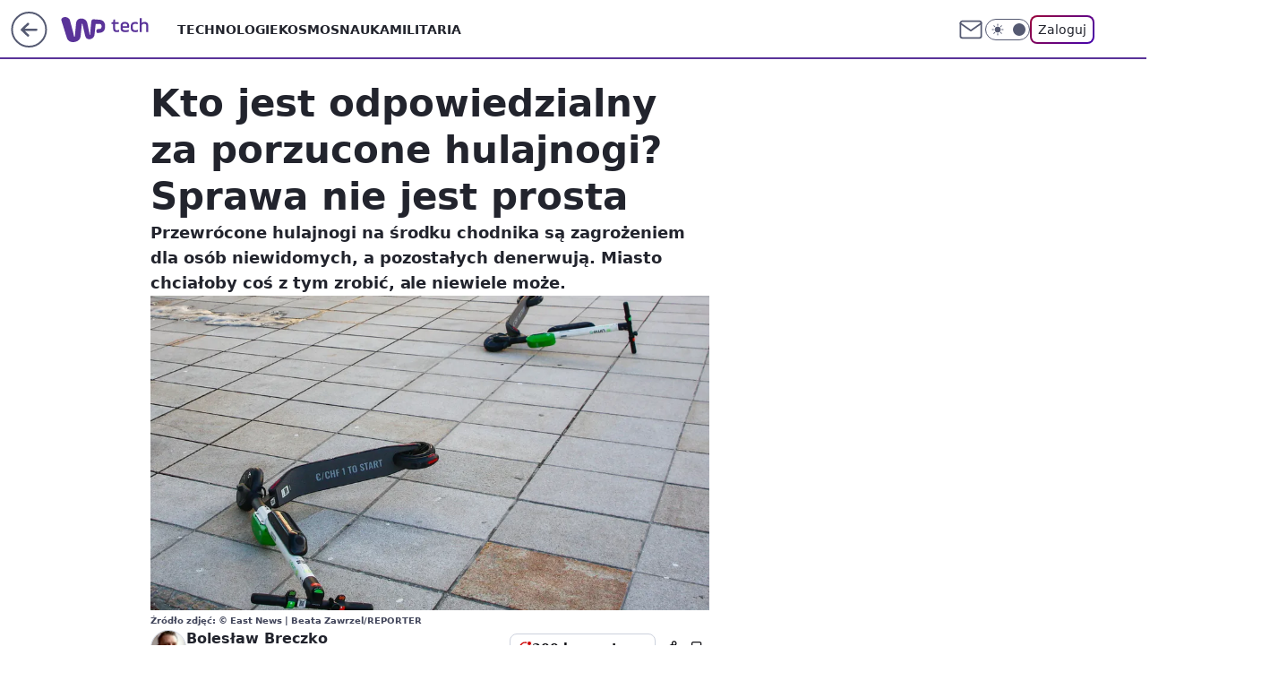

--- FILE ---
content_type: application/javascript
request_url: https://rek.www.wp.pl/gaf.js?rv=2&sn=tech&pvid=f25a07a972293427a922&rekids=234802&whbid-test=1&phtml=tech.wp.pl%2Fkto-jest-odpowiedzialny-za-porzucone-hulajnogi-sprawa-nie-jest-prosta%2C6349720722728577a&abtest=adtech%7CPRGM-1047%7CA%3Badtech%7CPU-335%7CA%3Badtech%7CPRG-3468%7CB%3Badtech%7CPRGM-1036%7CD%3Badtech%7CFP-76%7CA%3Badtech%7CPRGM-1356%7CC%3Badtech%7CPRGM-1419%7CB%3Badtech%7CPRGM-1589%7CB%3Badtech%7CPRGM-1576%7CB%3Badtech%7CPRGM-1443%7CA%3Badtech%7CPRGM-1421%7CA%3Badtech%7CPRGM-1587%7CD%3Badtech%7CPRGM-1215%7CC&PWA_adbd=0&darkmode=0&highLayout=0&layout=wide&navType=navigate&cdl=0&ctype=article&ciab=IAB19%2CIAB-v3-669%2CIAB20&cid=6349720722728577&csystem=ncr&cdate=2019-02-15&REKtagi=wiadomosci%3Blime%3Bhulajnogi_elektryczne&vw=1280&vh=720&p1=0&spin=txb52qd9&bcv=2
body_size: 5780
content:
txb52qd9({"spin":"txb52qd9","bunch":234802,"context":{"dsa":false,"minor":false,"bidRequestId":"915095c0-ad51-44fa-81e9-28095f3ab4c6","maConfig":{"timestamp":"2026-01-15T08:59:46.335Z"},"dfpConfig":{"timestamp":"2026-01-15T11:58:29.480Z"},"sda":[],"targeting":{"client":{},"server":{},"query":{"PWA_adbd":"0","REKtagi":"wiadomosci;lime;hulajnogi_elektryczne","abtest":"adtech|PRGM-1047|A;adtech|PU-335|A;adtech|PRG-3468|B;adtech|PRGM-1036|D;adtech|FP-76|A;adtech|PRGM-1356|C;adtech|PRGM-1419|B;adtech|PRGM-1589|B;adtech|PRGM-1576|B;adtech|PRGM-1443|A;adtech|PRGM-1421|A;adtech|PRGM-1587|D;adtech|PRGM-1215|C","bcv":"2","cdate":"2019-02-15","cdl":"0","ciab":"IAB19,IAB-v3-669,IAB20","cid":"6349720722728577","csystem":"ncr","ctype":"article","darkmode":"0","highLayout":"0","layout":"wide","navType":"navigate","p1":"0","phtml":"tech.wp.pl/kto-jest-odpowiedzialny-za-porzucone-hulajnogi-sprawa-nie-jest-prosta,6349720722728577a","pvid":"f25a07a972293427a922","rekids":"234802","rv":"2","sn":"tech","spin":"txb52qd9","vh":"720","vw":"1280","whbid-test":"1"}},"directOnly":0,"geo":{"country":"840","region":"","city":""},"statid":"","mlId":"","rshsd":"2","isRobot":false,"curr":{"EUR":4.2192,"USD":3.6346,"CHF":4.5302,"GBP":4.8692},"rv":"2","status":{"advf":2,"ma":2,"ma_ads-bidder":2,"ma_cpv-bidder":2,"ma_high-cpm-bidder":2}},"slots":{"11":{"delivered":"1","campaign":null,"dfpConfig":{"placement":"/89844762/Desktop_Tech.wp.pl_x11_art","roshash":"CGJM","ceil":100,"sizes":[[336,280],[640,280],[300,250]],"namedSizes":["fluid"],"div":"div-gpt-ad-x11-art","targeting":{"DFPHASH":"AEHK","emptygaf":"0"},"gfp":"CGJM"}},"12":{"delivered":"1","campaign":null,"dfpConfig":{"placement":"/89844762/Desktop_Tech.wp.pl_x12_art","roshash":"CGJM","ceil":100,"sizes":[[336,280],[640,280],[300,250]],"namedSizes":["fluid"],"div":"div-gpt-ad-x12-art","targeting":{"DFPHASH":"AEHK","emptygaf":"0"},"gfp":"CGJM"}},"13":{"delivered":"1","campaign":null,"dfpConfig":{"placement":"/89844762/Desktop_Tech.wp.pl_x13_art","roshash":"CGJM","ceil":100,"sizes":[[336,280],[640,280],[300,250]],"namedSizes":["fluid"],"div":"div-gpt-ad-x13-art","targeting":{"DFPHASH":"AEHK","emptygaf":"0"},"gfp":"CGJM"}},"14":{"delivered":"1","campaign":null,"dfpConfig":{"placement":"/89844762/Desktop_Tech.wp.pl_x14_art","roshash":"CGJM","ceil":100,"sizes":[[336,280],[640,280],[300,250]],"namedSizes":["fluid"],"div":"div-gpt-ad-x14-art","targeting":{"DFPHASH":"AEHK","emptygaf":"0"},"gfp":"CGJM"}},"15":{"lazy":1,"delivered":"1","campaign":{"id":"188277","adm":{"bunch":"234802","creations":[{"height":200,"scalable":"1","showLabel":true,"src":"https://mamc.wpcdn.pl/188277/1768218722426/pudelek-wosp-vB-750x200.jpg","trackers":{"click":[""],"cview":["//ma.wp.pl/ma.gif?clid=36d4f1d950aab392a9c26b186b340e10\u0026SN=tech\u0026pvid=f25a07a972293427a922\u0026action=cvimp\u0026pg=tech.wp.pl\u0026par=bidReqID%3D915095c0-ad51-44fa-81e9-28095f3ab4c6%26org_id%3D25%26is_robot%3D0%26geo%3D840%253B%253B%26bidTimestamp%3D1768611632%26device%3DPERSONAL_COMPUTER%26targetDomain%3Dallegro.pl%26pricingModel%3DLFRVWWqfoRLeNeEZnpLi_3PS8BFfF392wJDiYw0JNjE%26partnerID%3D%26bidderID%3D11%26medium%3Ddisplay%26platform%3D8%26ip%3Dr3TkRkv5-4GkUhiZOzuQXz1ipRvwRxEGuspIJi-u_Sk%26slotID%3D015%26client_id%3D38851%26hBudgetRate%3DCFILORU%26domain%3Dtech.wp.pl%26cur%3DPLN%26test%3D0%26seatFee%3DDnJtTWPwk2KOTnvlsB6r1z1iF4HAdjZyH2K2tDgzjFY%26emission%3D3044803%26order%3D266039%26editedTimestamp%3D1768218902%26is_adblock%3D0%26utility%3DLGaA4R2L8gMO1_Xj6m522itYsQdxD0BQyZkpojgc80YjXLpO-MD_LCZYBuq0a5CF%26rekid%3D234802%26slotSizeWxH%3D750x200%26creationID%3D1470127%26seatID%3D36d4f1d950aab392a9c26b186b340e10%26billing%3Dcpv%26iabPageCategories%3D%26conversionValue%3D0%26userID%3D__UNKNOWN_TELL_US__%26inver%3D2%26iabSiteCategories%3D%26ttl%3D1768698032%26sn%3Dtech%26hBidPrice%3DCFILORU%26ssp%3Dwp.pl%26publisherID%3D308%26workfID%3D188277%26tpID%3D1402616%26source%3DTG%26contentID%3D6349720722728577%26pvid%3Df25a07a972293427a922%26isDev%3Dfalse"],"impression":["//ma.wp.pl/ma.gif?clid=36d4f1d950aab392a9c26b186b340e10\u0026SN=tech\u0026pvid=f25a07a972293427a922\u0026action=delivery\u0026pg=tech.wp.pl\u0026par=conversionValue%3D0%26userID%3D__UNKNOWN_TELL_US__%26inver%3D2%26iabSiteCategories%3D%26ttl%3D1768698032%26sn%3Dtech%26hBidPrice%3DCFILORU%26ssp%3Dwp.pl%26publisherID%3D308%26workfID%3D188277%26tpID%3D1402616%26source%3DTG%26contentID%3D6349720722728577%26pvid%3Df25a07a972293427a922%26isDev%3Dfalse%26bidReqID%3D915095c0-ad51-44fa-81e9-28095f3ab4c6%26org_id%3D25%26is_robot%3D0%26geo%3D840%253B%253B%26bidTimestamp%3D1768611632%26device%3DPERSONAL_COMPUTER%26targetDomain%3Dallegro.pl%26pricingModel%3DLFRVWWqfoRLeNeEZnpLi_3PS8BFfF392wJDiYw0JNjE%26partnerID%3D%26bidderID%3D11%26medium%3Ddisplay%26platform%3D8%26ip%3Dr3TkRkv5-4GkUhiZOzuQXz1ipRvwRxEGuspIJi-u_Sk%26slotID%3D015%26client_id%3D38851%26hBudgetRate%3DCFILORU%26domain%3Dtech.wp.pl%26cur%3DPLN%26test%3D0%26seatFee%3DDnJtTWPwk2KOTnvlsB6r1z1iF4HAdjZyH2K2tDgzjFY%26emission%3D3044803%26order%3D266039%26editedTimestamp%3D1768218902%26is_adblock%3D0%26utility%3DLGaA4R2L8gMO1_Xj6m522itYsQdxD0BQyZkpojgc80YjXLpO-MD_LCZYBuq0a5CF%26rekid%3D234802%26slotSizeWxH%3D750x200%26creationID%3D1470127%26seatID%3D36d4f1d950aab392a9c26b186b340e10%26billing%3Dcpv%26iabPageCategories%3D"],"view":["//ma.wp.pl/ma.gif?clid=36d4f1d950aab392a9c26b186b340e10\u0026SN=tech\u0026pvid=f25a07a972293427a922\u0026action=view\u0026pg=tech.wp.pl\u0026par=ssp%3Dwp.pl%26publisherID%3D308%26workfID%3D188277%26tpID%3D1402616%26source%3DTG%26contentID%3D6349720722728577%26pvid%3Df25a07a972293427a922%26isDev%3Dfalse%26bidReqID%3D915095c0-ad51-44fa-81e9-28095f3ab4c6%26org_id%3D25%26is_robot%3D0%26geo%3D840%253B%253B%26bidTimestamp%3D1768611632%26device%3DPERSONAL_COMPUTER%26targetDomain%3Dallegro.pl%26pricingModel%3DLFRVWWqfoRLeNeEZnpLi_3PS8BFfF392wJDiYw0JNjE%26partnerID%3D%26bidderID%3D11%26medium%3Ddisplay%26platform%3D8%26ip%3Dr3TkRkv5-4GkUhiZOzuQXz1ipRvwRxEGuspIJi-u_Sk%26slotID%3D015%26client_id%3D38851%26hBudgetRate%3DCFILORU%26domain%3Dtech.wp.pl%26cur%3DPLN%26test%3D0%26seatFee%3DDnJtTWPwk2KOTnvlsB6r1z1iF4HAdjZyH2K2tDgzjFY%26emission%3D3044803%26order%3D266039%26editedTimestamp%3D1768218902%26is_adblock%3D0%26utility%3DLGaA4R2L8gMO1_Xj6m522itYsQdxD0BQyZkpojgc80YjXLpO-MD_LCZYBuq0a5CF%26rekid%3D234802%26slotSizeWxH%3D750x200%26creationID%3D1470127%26seatID%3D36d4f1d950aab392a9c26b186b340e10%26billing%3Dcpv%26iabPageCategories%3D%26conversionValue%3D0%26userID%3D__UNKNOWN_TELL_US__%26inver%3D2%26iabSiteCategories%3D%26ttl%3D1768698032%26sn%3Dtech%26hBidPrice%3DCFILORU"]},"transparentPlaceholder":false,"type":"image","url":"https://www.pudelek.pl/pudelek-na-wosp-zrobmy-z-dramy-cos-dobrego-wylicytuj-statuetke-dla-dramy-roku-ktora-paulina-smaszcz-rozbila-podczas-naszych-urodzin-7242969064376832a?pvclid=01KEVKPXV0DFYETZ9XJMW9ND6Z","width":750}],"redir":"https://ma.wp.pl/redirma?SN=tech\u0026pvid=f25a07a972293427a922\u0026par=publisherID%3D308%26contentID%3D6349720722728577%26client_id%3D38851%26hBudgetRate%3DCFILORU%26partnerID%3D%26cur%3DPLN%26billing%3Dcpv%26sn%3Dtech%26org_id%3D25%26seatID%3D36d4f1d950aab392a9c26b186b340e10%26conversionValue%3D0%26ssp%3Dwp.pl%26workfID%3D188277%26pvid%3Df25a07a972293427a922%26pricingModel%3DLFRVWWqfoRLeNeEZnpLi_3PS8BFfF392wJDiYw0JNjE%26domain%3Dtech.wp.pl%26emission%3D3044803%26rekid%3D234802%26slotSizeWxH%3D750x200%26hBidPrice%3DCFILORU%26source%3DTG%26isDev%3Dfalse%26bidReqID%3D915095c0-ad51-44fa-81e9-28095f3ab4c6%26is_robot%3D0%26order%3D266039%26creationID%3D1470127%26userID%3D__UNKNOWN_TELL_US__%26ttl%3D1768698032%26bidderID%3D11%26medium%3Ddisplay%26slotID%3D015%26test%3D0%26seatFee%3DDnJtTWPwk2KOTnvlsB6r1z1iF4HAdjZyH2K2tDgzjFY%26iabPageCategories%3D%26ip%3Dr3TkRkv5-4GkUhiZOzuQXz1ipRvwRxEGuspIJi-u_Sk%26editedTimestamp%3D1768218902%26is_adblock%3D0%26utility%3DLGaA4R2L8gMO1_Xj6m522itYsQdxD0BQyZkpojgc80YjXLpO-MD_LCZYBuq0a5CF%26inver%3D2%26tpID%3D1402616%26geo%3D840%253B%253B%26bidTimestamp%3D1768611632%26device%3DPERSONAL_COMPUTER%26targetDomain%3Dallegro.pl%26platform%3D8%26iabSiteCategories%3D\u0026url=","slot":"15"},"creative":{"Id":"1470127","provider":"ma_cpv-bidder","roshash":"CFIL","height":200,"width":750,"touchpointId":"1402616","source":{"bidder":"cpv-bidder"}},"sellingModel":{"model":"CPM_INT"}},"dfpConfig":{"placement":"/89844762/Desktop_Tech.wp.pl_x15_art","roshash":"CGJM","ceil":100,"sizes":[[728,90],[970,300],[950,90],[980,120],[980,90],[970,150],[970,90],[970,250],[930,180],[950,200],[750,100],[970,66],[750,200],[960,90],[970,100],[750,300],[970,200],[950,300]],"namedSizes":["fluid"],"div":"div-gpt-ad-x15-art","targeting":{"DFPHASH":"AEHK","emptygaf":"0"},"gfp":"CGJM"}},"16":{"delivered":"1","campaign":null,"dfpConfig":{"placement":"/89844762/Desktop_Tech.wp.pl_x16","roshash":"CGJM","ceil":100,"sizes":[[728,90],[970,300],[950,90],[980,120],[980,90],[970,150],[970,90],[970,250],[930,180],[950,200],[750,100],[970,66],[750,200],[960,90],[970,100],[750,300],[970,200],[950,300]],"namedSizes":["fluid"],"div":"div-gpt-ad-x16","targeting":{"DFPHASH":"AEHK","emptygaf":"0"},"gfp":"CGJM"}},"17":{"delivered":"1","campaign":null,"dfpConfig":{"placement":"/89844762/Desktop_Tech.wp.pl_x17","roshash":"CGJM","ceil":100,"sizes":[[728,90],[970,300],[950,90],[980,120],[980,90],[970,150],[970,90],[970,250],[930,180],[950,200],[750,100],[970,66],[750,200],[960,90],[970,100],[750,300],[970,200],[950,300]],"namedSizes":["fluid"],"div":"div-gpt-ad-x17","targeting":{"DFPHASH":"AEHK","emptygaf":"0"},"gfp":"CGJM"}},"18":{"delivered":"1","campaign":null,"dfpConfig":{"placement":"/89844762/Desktop_Tech.wp.pl_x18","roshash":"CGJM","ceil":100,"sizes":[[728,90],[970,300],[950,90],[980,120],[980,90],[970,150],[970,90],[970,250],[930,180],[950,200],[750,100],[970,66],[750,200],[960,90],[970,100],[750,300],[970,200],[950,300]],"namedSizes":["fluid"],"div":"div-gpt-ad-x18","targeting":{"DFPHASH":"AEHK","emptygaf":"0"},"gfp":"CGJM"}},"19":{"delivered":"1","campaign":null,"dfpConfig":{"placement":"/89844762/Desktop_Tech.wp.pl_x19","roshash":"CGJM","ceil":100,"sizes":[[728,90],[970,300],[950,90],[980,120],[980,90],[970,150],[970,90],[970,250],[930,180],[950,200],[750,100],[970,66],[750,200],[960,90],[970,100],[750,300],[970,200],[950,300]],"namedSizes":["fluid"],"div":"div-gpt-ad-x19","targeting":{"DFPHASH":"AEHK","emptygaf":"0"},"gfp":"CGJM"}},"2":{"delivered":"1","campaign":{"id":"188177","capping":"PWAck=27120606\u0026PWAclt=1","adm":{"bunch":"234802","creations":[{"cbConfig":{"blur":false,"bottomBar":false,"fullPage":false,"message":"Przekierowanie za {{time}} sekund{{y}}","timeout":15000},"height":870,"pixels":["//ad.doubleclick.net/ddm/trackimp/N9439.2133700WP/B34863457.437610907;dc_trk_aid=630899579;dc_trk_cid=248542827;ord=1768611632;dc_lat=;dc_rdid=;tag_for_child_directed_treatment=;tfua=;gdpr=${GDPR};gdpr_consent=${GDPR_CONSENT_755};ltd=${LIMITED_ADS};dc_tdv=1?"],"scalable":"1","showLabel":false,"src":"https://mamc.wpcdn.pl/188177/1767964838541/1920x870.jpg","trackers":{"click":[""],"cview":["//ma.wp.pl/ma.gif?clid=a34bb419bc1345d54896e03c36043d43\u0026SN=tech\u0026pvid=f25a07a972293427a922\u0026action=cvimp\u0026pg=tech.wp.pl\u0026par=slotSizeWxH%3D1920x870%26cur%3DPLN%26billing%3Dcpv%26contentID%3D6349720722728577%26utility%3DvWEEkKzHdKG-9KIPT6kOxFbMr7wqdcX4l-J6IhJD8TUlGwof4s-_zbpeVv4gJnZW%26rekid%3D234802%26test%3D0%26is_adblock%3D0%26hBudgetRate%3DCFINQTW%26isDev%3Dfalse%26seatFee%3DT5pJUIPT2Evelazp-3NszU8W72NyNDWXpAiQAReAoLw%26order%3D265726%26source%3DTG%26bidderID%3D11%26publisherID%3D308%26workfID%3D188177%26seatID%3Da34bb419bc1345d54896e03c36043d43%26iabSiteCategories%3D%26is_robot%3D0%26bidTimestamp%3D1768611632%26hBidPrice%3DCFINQTW%26medium%3Ddisplay%26conversionValue%3D0%26userID%3D__UNKNOWN_TELL_US__%26inver%3D2%26ip%3Dpg5FClqi1eaHHmaEIn8ltUfbrbJWlMlqJ0vmKeTvG6w%26slotID%3D002%26targetDomain%3Dwkruk.pl%26tpID%3D1402225%26org_id%3D25%26editedTimestamp%3D1767965028%26pricingModel%3DdhjysgsJPVJj-QG_Dbp1-K96MnrVU8gOwr70PTK5bF8%26iabPageCategories%3D%26geo%3D840%253B%253B%26partnerID%3D%26platform%3D8%26bidReqID%3D915095c0-ad51-44fa-81e9-28095f3ab4c6%26client_id%3D48831%26sn%3Dtech%26ssp%3Dwp.pl%26device%3DPERSONAL_COMPUTER%26domain%3Dtech.wp.pl%26creationID%3D1469496%26emission%3D3043755%26ttl%3D1768698032%26pvid%3Df25a07a972293427a922"],"impression":["//ma.wp.pl/ma.gif?clid=a34bb419bc1345d54896e03c36043d43\u0026SN=tech\u0026pvid=f25a07a972293427a922\u0026action=delivery\u0026pg=tech.wp.pl\u0026par=platform%3D8%26bidReqID%3D915095c0-ad51-44fa-81e9-28095f3ab4c6%26client_id%3D48831%26sn%3Dtech%26ssp%3Dwp.pl%26device%3DPERSONAL_COMPUTER%26domain%3Dtech.wp.pl%26creationID%3D1469496%26emission%3D3043755%26ttl%3D1768698032%26pvid%3Df25a07a972293427a922%26slotSizeWxH%3D1920x870%26cur%3DPLN%26billing%3Dcpv%26contentID%3D6349720722728577%26utility%3DvWEEkKzHdKG-9KIPT6kOxFbMr7wqdcX4l-J6IhJD8TUlGwof4s-_zbpeVv4gJnZW%26rekid%3D234802%26test%3D0%26is_adblock%3D0%26hBudgetRate%3DCFINQTW%26isDev%3Dfalse%26seatFee%3DT5pJUIPT2Evelazp-3NszU8W72NyNDWXpAiQAReAoLw%26order%3D265726%26source%3DTG%26bidderID%3D11%26publisherID%3D308%26workfID%3D188177%26seatID%3Da34bb419bc1345d54896e03c36043d43%26iabSiteCategories%3D%26is_robot%3D0%26bidTimestamp%3D1768611632%26hBidPrice%3DCFINQTW%26medium%3Ddisplay%26conversionValue%3D0%26userID%3D__UNKNOWN_TELL_US__%26inver%3D2%26ip%3Dpg5FClqi1eaHHmaEIn8ltUfbrbJWlMlqJ0vmKeTvG6w%26slotID%3D002%26targetDomain%3Dwkruk.pl%26tpID%3D1402225%26org_id%3D25%26editedTimestamp%3D1767965028%26pricingModel%3DdhjysgsJPVJj-QG_Dbp1-K96MnrVU8gOwr70PTK5bF8%26iabPageCategories%3D%26geo%3D840%253B%253B%26partnerID%3D"],"view":["//ma.wp.pl/ma.gif?clid=a34bb419bc1345d54896e03c36043d43\u0026SN=tech\u0026pvid=f25a07a972293427a922\u0026action=view\u0026pg=tech.wp.pl\u0026par=conversionValue%3D0%26userID%3D__UNKNOWN_TELL_US__%26inver%3D2%26ip%3Dpg5FClqi1eaHHmaEIn8ltUfbrbJWlMlqJ0vmKeTvG6w%26slotID%3D002%26targetDomain%3Dwkruk.pl%26tpID%3D1402225%26org_id%3D25%26editedTimestamp%3D1767965028%26pricingModel%3DdhjysgsJPVJj-QG_Dbp1-K96MnrVU8gOwr70PTK5bF8%26iabPageCategories%3D%26geo%3D840%253B%253B%26partnerID%3D%26platform%3D8%26bidReqID%3D915095c0-ad51-44fa-81e9-28095f3ab4c6%26client_id%3D48831%26sn%3Dtech%26ssp%3Dwp.pl%26device%3DPERSONAL_COMPUTER%26domain%3Dtech.wp.pl%26creationID%3D1469496%26emission%3D3043755%26ttl%3D1768698032%26pvid%3Df25a07a972293427a922%26slotSizeWxH%3D1920x870%26cur%3DPLN%26billing%3Dcpv%26contentID%3D6349720722728577%26utility%3DvWEEkKzHdKG-9KIPT6kOxFbMr7wqdcX4l-J6IhJD8TUlGwof4s-_zbpeVv4gJnZW%26rekid%3D234802%26test%3D0%26is_adblock%3D0%26hBudgetRate%3DCFINQTW%26isDev%3Dfalse%26seatFee%3DT5pJUIPT2Evelazp-3NszU8W72NyNDWXpAiQAReAoLw%26order%3D265726%26source%3DTG%26bidderID%3D11%26publisherID%3D308%26workfID%3D188177%26seatID%3Da34bb419bc1345d54896e03c36043d43%26iabSiteCategories%3D%26is_robot%3D0%26bidTimestamp%3D1768611632%26hBidPrice%3DCFINQTW%26medium%3Ddisplay"]},"transparentPlaceholder":false,"type":"image","url":"https://ad.doubleclick.net/ddm/trackclk/N9439.2133700WP/B34863457.437610907;dc_trk_aid=630899579;dc_trk_cid=248542827;dc_lat=;dc_rdid=;tag_for_child_directed_treatment=;tfua=;gdpr=${GDPR};gdpr_consent=${GDPR_CONSENT_755};ltd=${LIMITED_ADS};dc_tdv=1","width":1920}],"redir":"https://ma.wp.pl/redirma?SN=tech\u0026pvid=f25a07a972293427a922\u0026par=is_adblock%3D0%26source%3DTG%26publisherID%3D308%26seatID%3Da34bb419bc1345d54896e03c36043d43%26is_robot%3D0%26tpID%3D1402225%26workfID%3D188177%26hBidPrice%3DCFINQTW%26creationID%3D1469496%26emission%3D3043755%26isDev%3Dfalse%26order%3D265726%26targetDomain%3Dwkruk.pl%26pricingModel%3DdhjysgsJPVJj-QG_Dbp1-K96MnrVU8gOwr70PTK5bF8%26device%3DPERSONAL_COMPUTER%26pvid%3Df25a07a972293427a922%26cur%3DPLN%26editedTimestamp%3D1767965028%26iabPageCategories%3D%26platform%3D8%26bidReqID%3D915095c0-ad51-44fa-81e9-28095f3ab4c6%26sn%3Dtech%26rekid%3D234802%26hBudgetRate%3DCFINQTW%26bidTimestamp%3D1768611632%26medium%3Ddisplay%26ip%3Dpg5FClqi1eaHHmaEIn8ltUfbrbJWlMlqJ0vmKeTvG6w%26contentID%3D6349720722728577%26ttl%3D1768698032%26utility%3DvWEEkKzHdKG-9KIPT6kOxFbMr7wqdcX4l-J6IhJD8TUlGwof4s-_zbpeVv4gJnZW%26seatFee%3DT5pJUIPT2Evelazp-3NszU8W72NyNDWXpAiQAReAoLw%26bidderID%3D11%26slotID%3D002%26partnerID%3D%26client_id%3D48831%26domain%3Dtech.wp.pl%26billing%3Dcpv%26test%3D0%26conversionValue%3D0%26org_id%3D25%26geo%3D840%253B%253B%26ssp%3Dwp.pl%26slotSizeWxH%3D1920x870%26iabSiteCategories%3D%26userID%3D__UNKNOWN_TELL_US__%26inver%3D2\u0026url=","slot":"2"},"creative":{"Id":"1469496","provider":"ma_cpv-bidder","roshash":"EHKN","height":870,"width":1920,"touchpointId":"1402225","source":{"bidder":"cpv-bidder"}},"sellingModel":{"model":"CPM_INT"}},"dfpConfig":{"placement":"/89844762/Desktop_Tech.wp.pl_x02","roshash":"EHKN","ceil":100,"sizes":[[970,300],[970,600],[750,300],[950,300],[980,600],[1920,870],[1200,600],[750,400],[960,640]],"namedSizes":["fluid"],"div":"div-gpt-ad-x02","targeting":{"DFPHASH":"CFIL","emptygaf":"0"},"gfp":"DLOR"}},"24":{"delivered":"","campaign":null,"dfpConfig":null},"25":{"delivered":"1","campaign":null,"dfpConfig":{"placement":"/89844762/Desktop_Tech.wp.pl_x25_art","roshash":"CGJM","ceil":100,"sizes":[[336,280],[640,280],[300,250]],"namedSizes":["fluid"],"div":"div-gpt-ad-x25-art","targeting":{"DFPHASH":"AEHK","emptygaf":"0"},"gfp":"CGJM"}},"27":{"delivered":"1","campaign":null,"dfpConfig":{"placement":"/89844762/Desktop_Tech.wp.pl_x27_art","roshash":"CGJM","ceil":100,"sizes":[[160,600]],"namedSizes":["fluid"],"div":"div-gpt-ad-x27-art","targeting":{"DFPHASH":"AEHK","emptygaf":"0"},"gfp":"CGJM"}},"28":{"delivered":"","campaign":null,"dfpConfig":null},"29":{"delivered":"","campaign":null,"dfpConfig":null},"3":{"delivered":"1","campaign":null,"dfpConfig":{"placement":"/89844762/Desktop_Tech.wp.pl_x03_art","roshash":"CGJM","ceil":100,"sizes":[[728,90],[970,300],[950,90],[980,120],[980,90],[970,150],[970,90],[970,250],[930,180],[950,200],[750,100],[970,66],[750,200],[960,90],[970,100],[750,300],[970,200],[950,300]],"namedSizes":["fluid"],"div":"div-gpt-ad-x03-art","targeting":{"DFPHASH":"AEHK","emptygaf":"0"},"gfp":"CGJM"}},"32":{"delivered":"1","campaign":null,"dfpConfig":{"placement":"/89844762/Desktop_Tech.wp.pl_x32_art","roshash":"CGJM","ceil":100,"sizes":[[336,280],[640,280],[300,250]],"namedSizes":["fluid"],"div":"div-gpt-ad-x32-art","targeting":{"DFPHASH":"AEHK","emptygaf":"0"},"gfp":"CGJM"}},"33":{"delivered":"1","campaign":null,"dfpConfig":{"placement":"/89844762/Desktop_Tech.wp.pl_x33_art","roshash":"CGJM","ceil":100,"sizes":[[336,280],[640,280],[300,250]],"namedSizes":["fluid"],"div":"div-gpt-ad-x33-art","targeting":{"DFPHASH":"AEHK","emptygaf":"0"},"gfp":"CGJM"}},"34":{"delivered":"1","campaign":null,"dfpConfig":{"placement":"/89844762/Desktop_Tech.wp.pl_x34_art","roshash":"CGJM","ceil":100,"sizes":[[300,250]],"namedSizes":["fluid"],"div":"div-gpt-ad-x34-art","targeting":{"DFPHASH":"AEHK","emptygaf":"0"},"gfp":"CGJM"}},"35":{"delivered":"1","campaign":null,"dfpConfig":{"placement":"/89844762/Desktop_Tech.wp.pl_x35_art","roshash":"CGJM","ceil":100,"sizes":[[300,600],[300,250]],"namedSizes":["fluid"],"div":"div-gpt-ad-x35-art","targeting":{"DFPHASH":"AEHK","emptygaf":"0"},"gfp":"CGJM"}},"36":{"delivered":"1","campaign":null,"dfpConfig":{"placement":"/89844762/Desktop_Tech.wp.pl_x36_art","roshash":"CGJM","ceil":100,"sizes":[[300,600],[300,250]],"namedSizes":["fluid"],"div":"div-gpt-ad-x36-art","targeting":{"DFPHASH":"AEHK","emptygaf":"0"},"gfp":"CGJM"}},"37":{"delivered":"1","campaign":null,"dfpConfig":{"placement":"/89844762/Desktop_Tech.wp.pl_x37_art","roshash":"CGJM","ceil":100,"sizes":[[300,600],[300,250]],"namedSizes":["fluid"],"div":"div-gpt-ad-x37-art","targeting":{"DFPHASH":"AEHK","emptygaf":"0"},"gfp":"CGJM"}},"40":{"delivered":"1","campaign":null,"dfpConfig":{"placement":"/89844762/Desktop_Tech.wp.pl_x40","roshash":"CHKN","ceil":100,"sizes":[[300,250]],"namedSizes":["fluid"],"div":"div-gpt-ad-x40","targeting":{"DFPHASH":"AFIL","emptygaf":"0"},"gfp":"CHKN"}},"5":{"lazy":1,"delivered":"1","campaign":{"id":"188161","adm":{"bunch":"234802","creations":[{"height":250,"showLabel":true,"src":"https://mamc.wpcdn.pl/188161/1767956408070/WP_Dreams_300x250.jpg","trackers":{"click":[""],"cview":["//ma.wp.pl/ma.gif?clid=36d4f1d950aab392a9c26b186b340e10\u0026SN=tech\u0026pvid=f25a07a972293427a922\u0026action=cvimp\u0026pg=tech.wp.pl\u0026par=ttl%3D1768698032%26geo%3D840%253B%253B%26medium%3Ddisplay%26targetDomain%3Dbestfilm.pl%26pricingModel%3Df5k3pdsWyKE4688gWIR-8Ly8_NQ4ZlCVldM9dX2Y66A%26is_robot%3D0%26bidReqID%3D915095c0-ad51-44fa-81e9-28095f3ab4c6%26seatID%3D36d4f1d950aab392a9c26b186b340e10%26is_adblock%3D0%26bidderID%3D11%26utility%3Dz-kSCX_l5LxfQoM0vjbmvNZURhPOP2vh-Gb4guYnkzV1IlR2VDZ6_aeHUH53WZmq%26conversionValue%3D0%26test%3D0%26workfID%3D188161%26billing%3Dcpv%26client_id%3D29799%26order%3D265877%26iabSiteCategories%3D%26slotSizeWxH%3D300x250%26source%3DTG%26hBudgetRate%3DCFIMWck%26partnerID%3D%26ssp%3Dwp.pl%26domain%3Dtech.wp.pl%26cur%3DPLN%26pvid%3Df25a07a972293427a922%26hBidPrice%3DDHMYagqCLWZk%26platform%3D8%26userID%3D__UNKNOWN_TELL_US__%26rekid%3D234802%26creationID%3D1469370%26org_id%3D25%26iabPageCategories%3D%26sn%3Dtech%26bidTimestamp%3D1768611632%26device%3DPERSONAL_COMPUTER%26publisherID%3D308%26inver%3D2%26ip%3DfhX3Jt9DGzbvMGGEw0V5S7jSC1OUVQx9N4gIenuFjv0%26slotID%3D005%26editedTimestamp%3D1767956429%26isDev%3Dfalse%26contentID%3D6349720722728577%26seatFee%3D1ttWeSSJVWmIhZhO-3KSGtaUqBkyf51_Ll4VSsMnq8I%26tpID%3D1402083%26emission%3D3044433"],"impression":["//ma.wp.pl/ma.gif?clid=36d4f1d950aab392a9c26b186b340e10\u0026SN=tech\u0026pvid=f25a07a972293427a922\u0026action=delivery\u0026pg=tech.wp.pl\u0026par=userID%3D__UNKNOWN_TELL_US__%26rekid%3D234802%26creationID%3D1469370%26org_id%3D25%26iabPageCategories%3D%26sn%3Dtech%26bidTimestamp%3D1768611632%26device%3DPERSONAL_COMPUTER%26publisherID%3D308%26inver%3D2%26ip%3DfhX3Jt9DGzbvMGGEw0V5S7jSC1OUVQx9N4gIenuFjv0%26slotID%3D005%26editedTimestamp%3D1767956429%26isDev%3Dfalse%26contentID%3D6349720722728577%26seatFee%3D1ttWeSSJVWmIhZhO-3KSGtaUqBkyf51_Ll4VSsMnq8I%26tpID%3D1402083%26emission%3D3044433%26ttl%3D1768698032%26geo%3D840%253B%253B%26medium%3Ddisplay%26targetDomain%3Dbestfilm.pl%26pricingModel%3Df5k3pdsWyKE4688gWIR-8Ly8_NQ4ZlCVldM9dX2Y66A%26is_robot%3D0%26bidReqID%3D915095c0-ad51-44fa-81e9-28095f3ab4c6%26seatID%3D36d4f1d950aab392a9c26b186b340e10%26is_adblock%3D0%26bidderID%3D11%26utility%3Dz-kSCX_l5LxfQoM0vjbmvNZURhPOP2vh-Gb4guYnkzV1IlR2VDZ6_aeHUH53WZmq%26conversionValue%3D0%26test%3D0%26workfID%3D188161%26billing%3Dcpv%26client_id%3D29799%26order%3D265877%26iabSiteCategories%3D%26slotSizeWxH%3D300x250%26source%3DTG%26hBudgetRate%3DCFIMWck%26partnerID%3D%26ssp%3Dwp.pl%26domain%3Dtech.wp.pl%26cur%3DPLN%26pvid%3Df25a07a972293427a922%26hBidPrice%3DDHMYagqCLWZk%26platform%3D8"],"view":["//ma.wp.pl/ma.gif?clid=36d4f1d950aab392a9c26b186b340e10\u0026SN=tech\u0026pvid=f25a07a972293427a922\u0026action=view\u0026pg=tech.wp.pl\u0026par=medium%3Ddisplay%26targetDomain%3Dbestfilm.pl%26pricingModel%3Df5k3pdsWyKE4688gWIR-8Ly8_NQ4ZlCVldM9dX2Y66A%26is_robot%3D0%26bidReqID%3D915095c0-ad51-44fa-81e9-28095f3ab4c6%26seatID%3D36d4f1d950aab392a9c26b186b340e10%26is_adblock%3D0%26bidderID%3D11%26utility%3Dz-kSCX_l5LxfQoM0vjbmvNZURhPOP2vh-Gb4guYnkzV1IlR2VDZ6_aeHUH53WZmq%26conversionValue%3D0%26test%3D0%26workfID%3D188161%26billing%3Dcpv%26client_id%3D29799%26order%3D265877%26iabSiteCategories%3D%26slotSizeWxH%3D300x250%26source%3DTG%26hBudgetRate%3DCFIMWck%26partnerID%3D%26ssp%3Dwp.pl%26domain%3Dtech.wp.pl%26cur%3DPLN%26pvid%3Df25a07a972293427a922%26hBidPrice%3DDHMYagqCLWZk%26platform%3D8%26userID%3D__UNKNOWN_TELL_US__%26rekid%3D234802%26creationID%3D1469370%26org_id%3D25%26iabPageCategories%3D%26sn%3Dtech%26bidTimestamp%3D1768611632%26device%3DPERSONAL_COMPUTER%26publisherID%3D308%26inver%3D2%26ip%3DfhX3Jt9DGzbvMGGEw0V5S7jSC1OUVQx9N4gIenuFjv0%26slotID%3D005%26editedTimestamp%3D1767956429%26isDev%3Dfalse%26contentID%3D6349720722728577%26seatFee%3D1ttWeSSJVWmIhZhO-3KSGtaUqBkyf51_Ll4VSsMnq8I%26tpID%3D1402083%26emission%3D3044433%26ttl%3D1768698032%26geo%3D840%253B%253B"]},"transparentPlaceholder":false,"type":"image","url":"https://bestfilm.pl/catalogue/dreams","width":300}],"redir":"https://ma.wp.pl/redirma?SN=tech\u0026pvid=f25a07a972293427a922\u0026par=is_robot%3D0%26rekid%3D234802%26bidTimestamp%3D1768611632%26seatID%3D36d4f1d950aab392a9c26b186b340e10%26slotSizeWxH%3D300x250%26cur%3DPLN%26seatFee%3D1ttWeSSJVWmIhZhO-3KSGtaUqBkyf51_Ll4VSsMnq8I%26medium%3Ddisplay%26targetDomain%3Dbestfilm.pl%26pricingModel%3Df5k3pdsWyKE4688gWIR-8Ly8_NQ4ZlCVldM9dX2Y66A%26bidReqID%3D915095c0-ad51-44fa-81e9-28095f3ab4c6%26conversionValue%3D0%26partnerID%3D%26inver%3D2%26ip%3DfhX3Jt9DGzbvMGGEw0V5S7jSC1OUVQx9N4gIenuFjv0%26contentID%3D6349720722728577%26test%3D0%26client_id%3D29799%26order%3D265877%26iabSiteCategories%3D%26source%3DTG%26hBudgetRate%3DCFIMWck%26creationID%3D1469370%26sn%3Dtech%26bidderID%3D11%26ssp%3Dwp.pl%26domain%3Dtech.wp.pl%26userID%3D__UNKNOWN_TELL_US__%26editedTimestamp%3D1767956429%26tpID%3D1402083%26emission%3D3044433%26ttl%3D1768698032%26billing%3Dcpv%26pvid%3Df25a07a972293427a922%26platform%3D8%26iabPageCategories%3D%26device%3DPERSONAL_COMPUTER%26publisherID%3D308%26isDev%3Dfalse%26is_adblock%3D0%26utility%3Dz-kSCX_l5LxfQoM0vjbmvNZURhPOP2vh-Gb4guYnkzV1IlR2VDZ6_aeHUH53WZmq%26hBidPrice%3DDHMYagqCLWZk%26org_id%3D25%26slotID%3D005%26workfID%3D188161%26geo%3D840%253B%253B\u0026url=","slot":"5"},"creative":{"Id":"1469370","provider":"ma_cpv-bidder","roshash":"CFIL","height":250,"width":300,"touchpointId":"1402083","source":{"bidder":"cpv-bidder"}},"sellingModel":{"model":"CPV_INT"}},"dfpConfig":{"placement":"/89844762/Desktop_Tech.wp.pl_x05_art","roshash":"CGJM","ceil":100,"sizes":[[336,280],[640,280],[300,250]],"namedSizes":["fluid"],"div":"div-gpt-ad-x05-art","targeting":{"DFPHASH":"AEHK","emptygaf":"0"},"gfp":"CGJM"}},"50":{"delivered":"1","campaign":null,"dfpConfig":{"placement":"/89844762/Desktop_Tech.wp.pl_x50_art","roshash":"CGJM","ceil":100,"sizes":[[728,90],[970,300],[950,90],[980,120],[980,90],[970,150],[970,90],[970,250],[930,180],[950,200],[750,100],[970,66],[750,200],[960,90],[970,100],[750,300],[970,200],[950,300]],"namedSizes":["fluid"],"div":"div-gpt-ad-x50-art","targeting":{"DFPHASH":"AEHK","emptygaf":"0"},"gfp":"CGJM"}},"52":{"delivered":"1","campaign":null,"dfpConfig":{"placement":"/89844762/Desktop_Tech.wp.pl_x52_art","roshash":"CGJM","ceil":100,"sizes":[[300,250]],"namedSizes":["fluid"],"div":"div-gpt-ad-x52-art","targeting":{"DFPHASH":"AEHK","emptygaf":"0"},"gfp":"CGJM"}},"529":{"delivered":"1","campaign":null,"dfpConfig":{"placement":"/89844762/Desktop_Tech.wp.pl_x529","roshash":"CGJM","ceil":100,"sizes":[[300,250]],"namedSizes":["fluid"],"div":"div-gpt-ad-x529","targeting":{"DFPHASH":"AEHK","emptygaf":"0"},"gfp":"CGJM"}},"53":{"delivered":"1","campaign":null,"dfpConfig":{"placement":"/89844762/Desktop_Tech.wp.pl_x53_art","roshash":"CGJM","ceil":100,"sizes":[[728,90],[970,300],[950,90],[980,120],[980,90],[970,150],[970,600],[970,90],[970,250],[930,180],[950,200],[750,100],[970,66],[750,200],[960,90],[970,100],[750,300],[970,200],[940,600]],"namedSizes":["fluid"],"div":"div-gpt-ad-x53-art","targeting":{"DFPHASH":"AEHK","emptygaf":"0"},"gfp":"CGJM"}},"531":{"delivered":"1","campaign":null,"dfpConfig":{"placement":"/89844762/Desktop_Tech.wp.pl_x531","roshash":"CGJM","ceil":100,"sizes":[[300,250]],"namedSizes":["fluid"],"div":"div-gpt-ad-x531","targeting":{"DFPHASH":"AEHK","emptygaf":"0"},"gfp":"CGJM"}},"541":{"delivered":"1","campaign":null,"dfpConfig":{"placement":"/89844762/Desktop_Tech.wp.pl_x541_art","roshash":"CGJM","ceil":100,"sizes":[[300,600],[300,250]],"namedSizes":["fluid"],"div":"div-gpt-ad-x541-art","targeting":{"DFPHASH":"AEHK","emptygaf":"0"},"gfp":"CGJM"}},"59":{"delivered":"1","campaign":null,"dfpConfig":{"placement":"/89844762/Desktop_Tech.wp.pl_x59_art","roshash":"CGJM","ceil":100,"sizes":[[300,600],[300,250]],"namedSizes":["fluid"],"div":"div-gpt-ad-x59-art","targeting":{"DFPHASH":"AEHK","emptygaf":"0"},"gfp":"CGJM"}},"6":{"delivered":"","campaign":null,"dfpConfig":null},"61":{"delivered":"1","campaign":null,"dfpConfig":{"placement":"/89844762/Desktop_Tech.wp.pl_x61_art","roshash":"CGJM","ceil":100,"sizes":[[336,280],[640,280],[300,250]],"namedSizes":["fluid"],"div":"div-gpt-ad-x61-art","targeting":{"DFPHASH":"AEHK","emptygaf":"0"},"gfp":"CGJM"}},"67":{"delivered":"1","campaign":null,"dfpConfig":{"placement":"/89844762/Desktop_Tech.wp.pl_x67_art","roshash":"CFLO","ceil":100,"sizes":[[300,50]],"namedSizes":["fluid"],"div":"div-gpt-ad-x67-art","targeting":{"DFPHASH":"ADJM","emptygaf":"0"},"gfp":"CFLO"}},"7":{"delivered":"","campaign":null,"dfpConfig":null},"70":{"delivered":"1","campaign":null,"dfpConfig":{"placement":"/89844762/Desktop_Tech.wp.pl_x70_art","roshash":"CGJM","ceil":100,"sizes":[[728,90],[970,300],[950,90],[980,120],[980,90],[970,150],[970,90],[970,250],[930,180],[950,200],[750,100],[970,66],[750,200],[960,90],[970,100],[750,300],[970,200],[950,300]],"namedSizes":["fluid"],"div":"div-gpt-ad-x70-art","targeting":{"DFPHASH":"AEHK","emptygaf":"0"},"gfp":"CGJM"}},"716":{"delivered":"","campaign":null,"dfpConfig":null},"717":{"delivered":"","campaign":null,"dfpConfig":null},"72":{"delivered":"1","campaign":null,"dfpConfig":{"placement":"/89844762/Desktop_Tech.wp.pl_x72_art","roshash":"CGJM","ceil":100,"sizes":[[300,250]],"namedSizes":["fluid"],"div":"div-gpt-ad-x72-art","targeting":{"DFPHASH":"AEHK","emptygaf":"0"},"gfp":"CGJM"}},"79":{"delivered":"1","campaign":null,"dfpConfig":{"placement":"/89844762/Desktop_Tech.wp.pl_x79_art","roshash":"CGJM","ceil":100,"sizes":[[300,600],[300,250]],"namedSizes":["fluid"],"div":"div-gpt-ad-x79-art","targeting":{"DFPHASH":"AEHK","emptygaf":"0"},"gfp":"CGJM"}},"8":{"delivered":"","campaign":null,"dfpConfig":null},"80":{"delivered":"1","campaign":null,"dfpConfig":{"placement":"/89844762/Desktop_Tech.wp.pl_x80_art","roshash":"CFNQ","ceil":100,"sizes":[[1,1]],"namedSizes":["fluid"],"div":"div-gpt-ad-x80-art","isNative":1,"targeting":{"DFPHASH":"ADLO","emptygaf":"0"},"gfp":"CFNQ"}},"81":{"delivered":"1","campaign":null,"dfpConfig":{"placement":"/89844762/Desktop_Tech.wp.pl_x81_art","roshash":"CFNQ","ceil":100,"sizes":[[1,1]],"namedSizes":["fluid"],"div":"div-gpt-ad-x81-art","isNative":1,"targeting":{"DFPHASH":"ADLO","emptygaf":"0"},"gfp":"CFNQ"}},"810":{"delivered":"","campaign":null,"dfpConfig":null},"811":{"delivered":"","campaign":null,"dfpConfig":null},"812":{"delivered":"","campaign":null,"dfpConfig":null},"813":{"delivered":"","campaign":null,"dfpConfig":null},"814":{"delivered":"","campaign":null,"dfpConfig":null},"815":{"delivered":"","campaign":null,"dfpConfig":null},"816":{"delivered":"","campaign":null,"dfpConfig":null},"817":{"delivered":"","campaign":null,"dfpConfig":null},"82":{"delivered":"1","campaign":null,"dfpConfig":{"placement":"/89844762/Desktop_Tech.wp.pl_x82_art","roshash":"CFNQ","ceil":100,"sizes":[[1,1]],"namedSizes":["fluid"],"div":"div-gpt-ad-x82-art","isNative":1,"targeting":{"DFPHASH":"ADLO","emptygaf":"0"},"gfp":"CFNQ"}},"826":{"delivered":"","campaign":null,"dfpConfig":null},"827":{"delivered":"","campaign":null,"dfpConfig":null},"828":{"delivered":"","campaign":null,"dfpConfig":null},"83":{"delivered":"1","campaign":null,"dfpConfig":{"placement":"/89844762/Desktop_Tech.wp.pl_x83_art","roshash":"CFNQ","ceil":100,"sizes":[[1,1]],"namedSizes":["fluid"],"div":"div-gpt-ad-x83-art","isNative":1,"targeting":{"DFPHASH":"ADLO","emptygaf":"0"},"gfp":"CFNQ"}},"89":{"delivered":"","campaign":null,"dfpConfig":null},"90":{"lazy":1,"delivered":"1","campaign":{"id":"188194","adm":{"bunch":"234802","creations":[{"height":300,"showLabel":true,"src":"https://mamc.wpcdn.pl/188194/1767968878331/autopromo_970x300.jpeg","trackers":{"click":[""],"cview":["//ma.wp.pl/ma.gif?clid=36d4f1d950aab392a9c26b186b340e10\u0026SN=tech\u0026pvid=f25a07a972293427a922\u0026action=cvimp\u0026pg=tech.wp.pl\u0026par=iabPageCategories%3D%26iabSiteCategories%3D%26ttl%3D1768698032%26utility%3DdC4sHlWJew0qe5DpfoEaTliyKRqnO7esXF1Z9qXZAfI0I3GBHA8Hea-ZFb8gcuO1%26medium%3Ddisplay%26device%3DPERSONAL_COMPUTER%26creationID%3D1469535%26emission%3D3044175%26pvid%3Df25a07a972293427a922%26sn%3Dtech%26conversionValue%3D0%26slotSizeWxH%3D970x300%26tpID%3D1402313%26is_adblock%3D0%26geo%3D840%253B%253B%26partnerID%3D%26contentID%3D6349720722728577%26test%3D0%26billing%3Dcpv%26order%3D265827%26isDev%3Dfalse%26bidReqID%3D915095c0-ad51-44fa-81e9-28095f3ab4c6%26userID%3D__UNKNOWN_TELL_US__%26rekid%3D234802%26domain%3Dtech.wp.pl%26cur%3DPLN%26seatID%3D36d4f1d950aab392a9c26b186b340e10%26source%3DTG%26bidderID%3D11%26ip%3Drbs8dSNK-azZCvTuUX1LnL9JzDt_7wvC5T-9gxu-oi8%26seatFee%3DRexeVIKPdta0r6aKkB8XeJnMDA1BbBfXyUe9cTEarwY%26is_robot%3D0%26bidTimestamp%3D1768611632%26platform%3D8%26ssp%3Dwp.pl%26publisherID%3D308%26slotID%3D090%26targetDomain%3Dwp.pl%26workfID%3D188194%26org_id%3D25%26inver%3D2%26client_id%3D43444%26pricingModel%3DNIJ8dbNFDceLkTg70VInoXue9WJhoxNrcpe9lRwfozw%26hBidPrice%3DCFILORU%26hBudgetRate%3DCFILORU%26editedTimestamp%3D1767969656"],"impression":["//ma.wp.pl/ma.gif?clid=36d4f1d950aab392a9c26b186b340e10\u0026SN=tech\u0026pvid=f25a07a972293427a922\u0026action=delivery\u0026pg=tech.wp.pl\u0026par=conversionValue%3D0%26slotSizeWxH%3D970x300%26tpID%3D1402313%26is_adblock%3D0%26geo%3D840%253B%253B%26partnerID%3D%26contentID%3D6349720722728577%26test%3D0%26billing%3Dcpv%26order%3D265827%26isDev%3Dfalse%26bidReqID%3D915095c0-ad51-44fa-81e9-28095f3ab4c6%26userID%3D__UNKNOWN_TELL_US__%26rekid%3D234802%26domain%3Dtech.wp.pl%26cur%3DPLN%26seatID%3D36d4f1d950aab392a9c26b186b340e10%26source%3DTG%26bidderID%3D11%26ip%3Drbs8dSNK-azZCvTuUX1LnL9JzDt_7wvC5T-9gxu-oi8%26seatFee%3DRexeVIKPdta0r6aKkB8XeJnMDA1BbBfXyUe9cTEarwY%26is_robot%3D0%26bidTimestamp%3D1768611632%26platform%3D8%26ssp%3Dwp.pl%26publisherID%3D308%26slotID%3D090%26targetDomain%3Dwp.pl%26workfID%3D188194%26org_id%3D25%26inver%3D2%26client_id%3D43444%26pricingModel%3DNIJ8dbNFDceLkTg70VInoXue9WJhoxNrcpe9lRwfozw%26hBidPrice%3DCFILORU%26hBudgetRate%3DCFILORU%26editedTimestamp%3D1767969656%26iabPageCategories%3D%26iabSiteCategories%3D%26ttl%3D1768698032%26utility%3DdC4sHlWJew0qe5DpfoEaTliyKRqnO7esXF1Z9qXZAfI0I3GBHA8Hea-ZFb8gcuO1%26medium%3Ddisplay%26device%3DPERSONAL_COMPUTER%26creationID%3D1469535%26emission%3D3044175%26pvid%3Df25a07a972293427a922%26sn%3Dtech"],"view":["//ma.wp.pl/ma.gif?clid=36d4f1d950aab392a9c26b186b340e10\u0026SN=tech\u0026pvid=f25a07a972293427a922\u0026action=view\u0026pg=tech.wp.pl\u0026par=order%3D265827%26isDev%3Dfalse%26bidReqID%3D915095c0-ad51-44fa-81e9-28095f3ab4c6%26userID%3D__UNKNOWN_TELL_US__%26rekid%3D234802%26domain%3Dtech.wp.pl%26cur%3DPLN%26seatID%3D36d4f1d950aab392a9c26b186b340e10%26source%3DTG%26bidderID%3D11%26ip%3Drbs8dSNK-azZCvTuUX1LnL9JzDt_7wvC5T-9gxu-oi8%26seatFee%3DRexeVIKPdta0r6aKkB8XeJnMDA1BbBfXyUe9cTEarwY%26is_robot%3D0%26bidTimestamp%3D1768611632%26platform%3D8%26ssp%3Dwp.pl%26publisherID%3D308%26slotID%3D090%26targetDomain%3Dwp.pl%26workfID%3D188194%26org_id%3D25%26inver%3D2%26client_id%3D43444%26pricingModel%3DNIJ8dbNFDceLkTg70VInoXue9WJhoxNrcpe9lRwfozw%26hBidPrice%3DCFILORU%26hBudgetRate%3DCFILORU%26editedTimestamp%3D1767969656%26iabPageCategories%3D%26iabSiteCategories%3D%26ttl%3D1768698032%26utility%3DdC4sHlWJew0qe5DpfoEaTliyKRqnO7esXF1Z9qXZAfI0I3GBHA8Hea-ZFb8gcuO1%26medium%3Ddisplay%26device%3DPERSONAL_COMPUTER%26creationID%3D1469535%26emission%3D3044175%26pvid%3Df25a07a972293427a922%26sn%3Dtech%26conversionValue%3D0%26slotSizeWxH%3D970x300%26tpID%3D1402313%26is_adblock%3D0%26geo%3D840%253B%253B%26partnerID%3D%26contentID%3D6349720722728577%26test%3D0%26billing%3Dcpv"]},"transparentPlaceholder":false,"type":"image","url":"https://pilot.wp.pl/program/tv-puls-hd/?utm_source=autopromo\u0026utm_medium=display\u0026utm_campaign=2024_puls","width":970}],"redir":"https://ma.wp.pl/redirma?SN=tech\u0026pvid=f25a07a972293427a922\u0026par=iabSiteCategories%3D%26utility%3DdC4sHlWJew0qe5DpfoEaTliyKRqnO7esXF1Z9qXZAfI0I3GBHA8Hea-ZFb8gcuO1%26pvid%3Df25a07a972293427a922%26contentID%3D6349720722728577%26bidderID%3D11%26org_id%3D25%26hBidPrice%3DCFILORU%26editedTimestamp%3D1767969656%26seatID%3D36d4f1d950aab392a9c26b186b340e10%26source%3DTG%26ssp%3Dwp.pl%26iabPageCategories%3D%26creationID%3D1469535%26cur%3DPLN%26platform%3D8%26ttl%3D1768698032%26slotSizeWxH%3D970x300%26is_adblock%3D0%26geo%3D840%253B%253B%26rekid%3D234802%26is_robot%3D0%26targetDomain%3Dwp.pl%26workfID%3D188194%26hBudgetRate%3DCFILORU%26partnerID%3D%26billing%3Dcpv%26userID%3D__UNKNOWN_TELL_US__%26domain%3Dtech.wp.pl%26publisherID%3D308%26client_id%3D43444%26pricingModel%3DNIJ8dbNFDceLkTg70VInoXue9WJhoxNrcpe9lRwfozw%26sn%3Dtech%26order%3D265827%26isDev%3Dfalse%26ip%3Drbs8dSNK-azZCvTuUX1LnL9JzDt_7wvC5T-9gxu-oi8%26seatFee%3DRexeVIKPdta0r6aKkB8XeJnMDA1BbBfXyUe9cTEarwY%26slotID%3D090%26device%3DPERSONAL_COMPUTER%26emission%3D3044175%26conversionValue%3D0%26test%3D0%26bidReqID%3D915095c0-ad51-44fa-81e9-28095f3ab4c6%26bidTimestamp%3D1768611632%26inver%3D2%26medium%3Ddisplay%26tpID%3D1402313\u0026url=","slot":"90"},"creative":{"Id":"1469535","provider":"ma_cpv-bidder","roshash":"CFIL","height":300,"width":970,"touchpointId":"1402313","source":{"bidder":"cpv-bidder"}},"sellingModel":{"model":"CPM_INT"}},"dfpConfig":{"placement":"/89844762/Desktop_Tech.wp.pl_x90_art","roshash":"CGJM","ceil":100,"sizes":[[728,90],[970,300],[950,90],[980,120],[980,90],[970,150],[970,90],[970,250],[930,180],[950,200],[750,100],[970,66],[750,200],[960,90],[970,100],[750,300],[970,200],[950,300]],"namedSizes":["fluid"],"div":"div-gpt-ad-x90-art","targeting":{"DFPHASH":"AEHK","emptygaf":"0"},"gfp":"CGJM"}},"92":{"delivered":"1","campaign":null,"dfpConfig":{"placement":"/89844762/Desktop_Tech.wp.pl_x92_art","roshash":"CGJM","ceil":100,"sizes":[[300,250]],"namedSizes":["fluid"],"div":"div-gpt-ad-x92-art","targeting":{"DFPHASH":"AEHK","emptygaf":"0"},"gfp":"CGJM"}},"93":{"delivered":"1","campaign":null,"dfpConfig":{"placement":"/89844762/Desktop_Tech.wp.pl_x93_art","roshash":"CGJM","ceil":100,"sizes":[[300,600],[300,250]],"namedSizes":["fluid"],"div":"div-gpt-ad-x93-art","targeting":{"DFPHASH":"AEHK","emptygaf":"0"},"gfp":"CGJM"}},"94":{"delivered":"1","campaign":null,"dfpConfig":{"placement":"/89844762/Desktop_Tech.wp.pl_x94_art","roshash":"CGJM","ceil":100,"sizes":[[300,600],[300,250]],"namedSizes":["fluid"],"div":"div-gpt-ad-x94-art","targeting":{"DFPHASH":"AEHK","emptygaf":"0"},"gfp":"CGJM"}},"95":{"delivered":"1","campaign":null,"dfpConfig":{"placement":"/89844762/Desktop_Tech.wp.pl_x95_art","roshash":"CGJM","ceil":100,"sizes":[[300,600],[300,250]],"namedSizes":["fluid"],"div":"div-gpt-ad-x95-art","targeting":{"DFPHASH":"AEHK","emptygaf":"0"},"gfp":"CGJM"}},"99":{"delivered":"1","campaign":null,"dfpConfig":{"placement":"/89844762/Desktop_Tech.wp.pl_x99_art","roshash":"CGJM","ceil":100,"sizes":[[300,600],[300,250]],"namedSizes":["fluid"],"div":"div-gpt-ad-x99-art","targeting":{"DFPHASH":"AEHK","emptygaf":"0"},"gfp":"CGJM"}}},"bdd":{}});